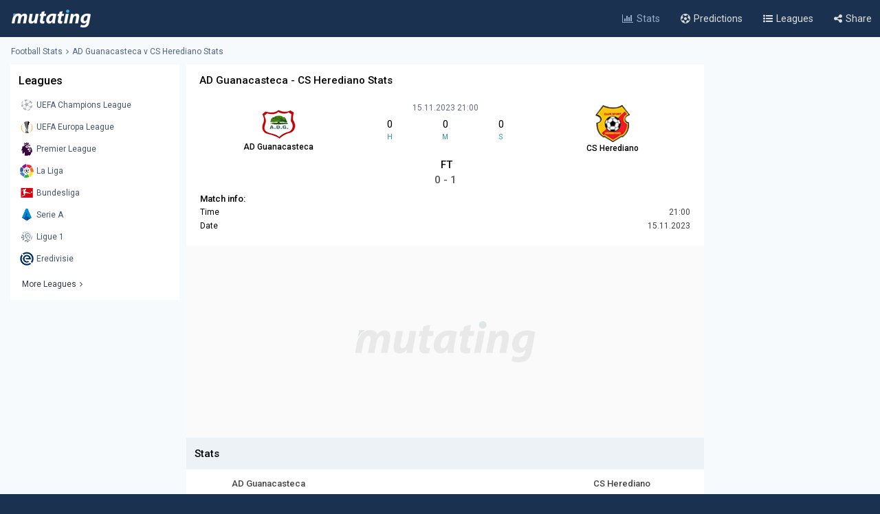

--- FILE ---
content_type: text/html; charset=utf-8
request_url: https://www.google.com/recaptcha/api2/aframe
body_size: 266
content:
<!DOCTYPE HTML><html><head><meta http-equiv="content-type" content="text/html; charset=UTF-8"></head><body><script nonce="LrvCgZ6AsHY54vu4rt-UFw">/** Anti-fraud and anti-abuse applications only. See google.com/recaptcha */ try{var clients={'sodar':'https://pagead2.googlesyndication.com/pagead/sodar?'};window.addEventListener("message",function(a){try{if(a.source===window.parent){var b=JSON.parse(a.data);var c=clients[b['id']];if(c){var d=document.createElement('img');d.src=c+b['params']+'&rc='+(localStorage.getItem("rc::a")?sessionStorage.getItem("rc::b"):"");window.document.body.appendChild(d);sessionStorage.setItem("rc::e",parseInt(sessionStorage.getItem("rc::e")||0)+1);localStorage.setItem("rc::h",'1768817158981');}}}catch(b){}});window.parent.postMessage("_grecaptcha_ready", "*");}catch(b){}</script></body></html>